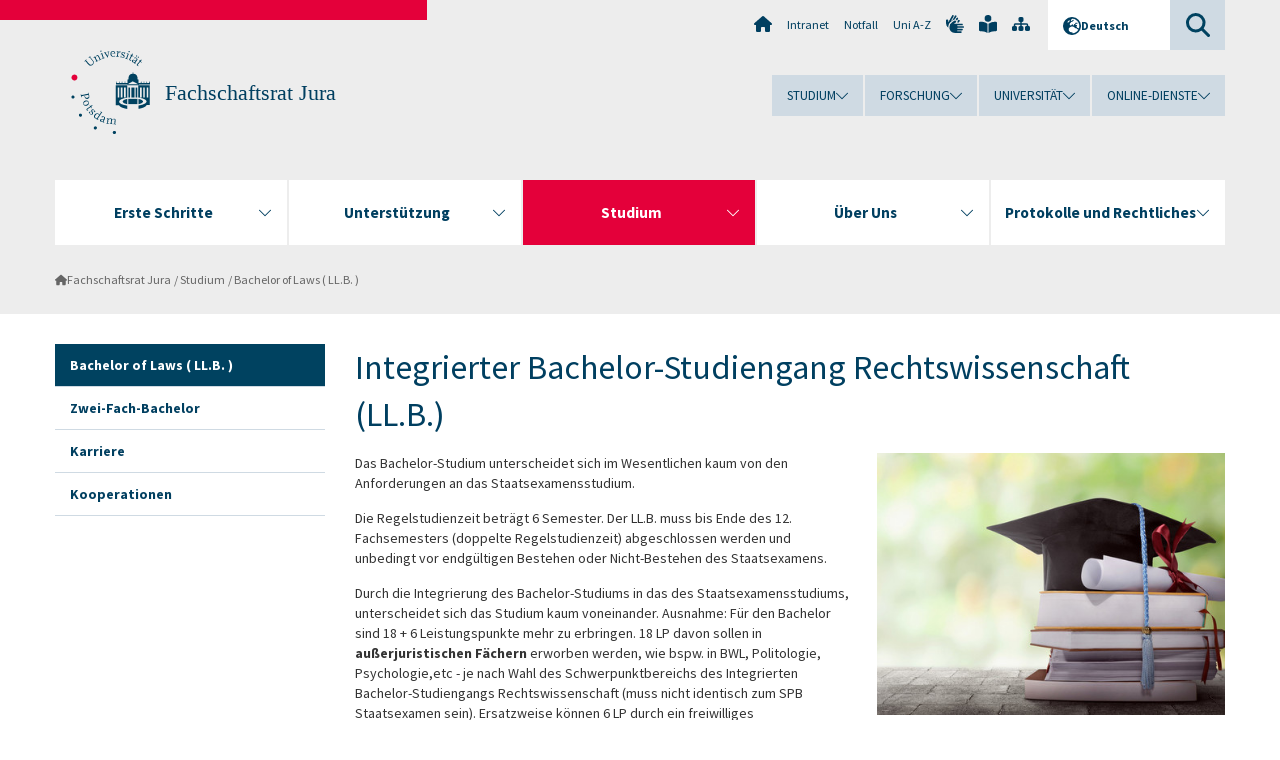

--- FILE ---
content_type: text/html; charset=utf-8
request_url: https://www.uni-potsdam.de/de/fsjura/informationen/bachelor-of-law-bll
body_size: 8867
content:
<!DOCTYPE html><html dir="ltr" lang="de-DE"><head><meta charset="utf-8"><!-- Produced by queonext https://queonext.de/ This website is powered by TYPO3 - inspiring people to share! TYPO3 is a free open source Content Management Framework initially created by Kasper Skaarhoj and licensed under GNU/GPL. TYPO3 is copyright 1998-2026 of Kasper Skaarhoj. Extensions are copyright of their respective owners. Information and contribution at https://typo3.org/ --><meta name="generator" content="TYPO3 CMS"/><meta name="viewport" content="width=device-width, initial-scale=1"/><meta name="author" content="Timo Vonderau"/><meta property="og:title" content="Bachelor of Laws ( LL.B. )"/><meta name="twitter:card" content="summary"/><link rel="stylesheet" href="/typo3conf/ext/up_template/Resources/Public/StyleSheets/print.css?1768388773" media="print"><link rel="stylesheet" href="/typo3conf/ext/up_template/Resources/Public/StyleSheets/app.css?1768388773" media="screen"><link rel="stylesheet" href="/typo3conf/ext/up_template/Resources/Public/Fonts/fontawesome/css/all.min.css?1768388771" media="screen"><link href="/typo3temp/assets/compressed/parvus-min.css.gzip?1768390618" rel="stylesheet" ><script src="/typo3conf/ext/up_template/Resources/Public/JavaScript/Vendor/jquery/jquery-3.6.0.min.js?1768388773"></script><script src="/typo3conf/ext/up_template/Resources/Public/JavaScript/Vendor/jquery/jquery-ui-1.12.1.custom.min.js?1768388773"></script><script src="/typo3conf/ext/up_template/Resources/Public/JavaScript/Vendor/modernizr/modernizr.custom.js?1768388773"></script><script src="/typo3conf/ext/up_template/Resources/Public/JavaScript/Vendor/jquery-datepicker-lang/jquery.ui.datepicker-de.min.js?1768388772"></script><link rel="icon" type="image/png" href="/typo3conf/ext/up_template/Resources/Public/Icons/BrowserIcons/favicon-96x96.png" sizes="96x96"/><link rel="icon" type="image/svg+xml" href="/typo3conf/ext/up_template/Resources/Public/Icons/BrowserIcons/favicon.svg"/><link rel="shortcut icon" href="/typo3conf/ext/up_template/Resources/Public/Icons/BrowserIcons/favicon.ico"/><link rel="apple-touch-icon" sizes="180x180" href="/typo3conf/ext/up_template/Resources/Public/Icons/BrowserIcons/apple-touch-icon.png"/><link rel="manifest" href="/typo3conf/ext/up_template/Resources/Public/Icons/BrowserIcons/site.webmanifest"/><title> Bachelor of Laws ( LL.B. ) - Studium - Fachschaftsrat Jura - Universität Potsdam</title><link rel="canonical" href="https://www.uni-potsdam.de/de/fsjura/informationen/bachelor-of-law-bll"/></head><body class="up-section-law"><noscript><div id="up_nojs"><div class="row"><div class="twentyfour columns"><p> JavaScript ist in ihrem Browser deaktiviert. <span class="up-nojs-hint"> Bitte aktivieren Sie JavaScript </span> um alle Funktionen der Website nutzen zu können! </p></div></div></div></noscript><a href="#up_content" class="up-skip-link">Zum Hauptinhalt springen</a><div id="up_overlay_for_search"></div><div id="up_overlay_for_navs"></div><nav id="up_mobilenav_wrapper_small" class="show-for-small" aria-label="Hauptmenü"><div class="row collapse"><div class="twentyfour columns"><div id="up_mobilenav_small"><ul class="up-mobilenav-level-1"><li id="up_mobilenav_mainnav_item" class="up-mobilenav-target-mainnav"><button class="up-mobilenav-button" aria-expanded="false" aria-controls="up_mainnav_small"><span class="visually-hidden">Hauptmenü</span><span class="up-icon"></span></button></li><li id="up_mobilenav_searchbox_item" class="up-mobilenav-target-searchbox"><button class="up-mobilenav-button" aria-expanded="false" aria-controls="up_searchboxnav_small"><span class="visually-hidden">Suche</span><span class="up-icon"></span></button></li><li id="up_mobilenav_langnav_item" class="up-mobilenav-target-langnav"><button class="up-mobilenav-button" aria-expanded="false" aria-controls="up_langnav_small"><span class="visually-hidden">Sprachen</span><span class="up-icon"></span></button></li><li id="up_mobilenav_globalnav_item" class="up-mobilenav-target-globalnav"><button class="up-mobilenav-button" aria-expanded="false" aria-controls="up_globalnav_small"><span class="visually-hidden">Globales Menü</span><span class="up-icon"></span></button></li></ul></div></div></div></nav><div id="up_mobilesubnav_wrapper_small" class="show-for-small"><div id="up_mainnav_small" class="up-mobilenav-level-2"><ul class="up-mobilesubnav-level-1"><li class=""><button class="up-mobilesubnav-button" aria-expanded="false"><span class="up-mobilesubnav-level-1-title">Erste Schritte</span><span class="up-mobilesubnav-arrow up-icon"></span></button><ul class="up-mobilesubnav-level-2"><li class=""><a href="/de/fsjura/erste-schritte/erstsemester"> Erstsemester </a></li><li class=""><a href="/de/fsjura/erste-schritte/studienbuero"> Studienbüro </a></li><li class=""><a href="/de/fsjura/erste-schritte/wlan-und-uni-email"> Online Zugänge für Studierende </a></li><li class=" last"><a href="/de/fsjura/erste-schritte/studentenwerk"> Studierendenwerk West:Brandenburg </a></li></ul></li><li class=""><button class="up-mobilesubnav-button" aria-expanded="false"><span class="up-mobilesubnav-level-1-title">Unterstützung</span><span class="up-mobilesubnav-arrow up-icon"></span></button><ul class="up-mobilesubnav-level-2"><li class=""><a href="/de/fsjura/unterstuetzung/klausurensammlung"> Klausurensammlung </a></li><li class=" last"><a href="/de/fsjura/unterstuetzung/crashkurse"> Examensvorbereitung </a></li></ul></li><li class=" act"><button class="up-mobilesubnav-button" aria-expanded="false"><span class="up-mobilesubnav-level-1-title">Studium</span><span class="up-mobilesubnav-arrow up-icon"></span></button><ul class="up-mobilesubnav-level-2"><li class=""><a href="/de/fsjura/informationen/bachelor-of-law-bll"> Bachelor of Laws ( LL.B. ) </a></li><li class=""><a href="/de/fsjura/informationen/zweifach-bachelor"> Zwei-Fach-Bachelor </a></li><li class=""><a href="/de/fsjura/informationen/karriere"> Karriere </a></li><li class=" last"><a href="/de/fsjura/informationen/kooperationen"> Kooperationen </a></li></ul></li><li class=""><button class="up-mobilesubnav-button" aria-expanded="false"><span class="up-mobilesubnav-level-1-title">Über Uns</span><span class="up-mobilesubnav-arrow up-icon"></span></button><ul class="up-mobilesubnav-level-2"><li class=""><a href="/de/fsjura/ueber-uns/fachschaftsrat-2025/26"> Fachschaftsrat 2025/26 </a></li><li class=""><a href="/de/fsjura/ueber-uns/fachschaftsrat-2024/25"> Fachschaftsrat 2024/25 </a></li><li class=""><a href="/de/fsjura/ueber-uns/fachschaftsrat-2023/24"> Fachschaftsrat 2023/24 </a></li><li class=""><a href="/de/fsjura/ueber-uns/fachschaftsrat-2022/2023"> Fachschaftsrat 2022/23 </a></li><li class=""><a href="/de/fsjura/ueber-uns/fachschaftsrat-2021/22"> Fachschaftsrat 2021/22 </a></li><li class=""><a href="/de/fsjura/ueber-uns/fachschaftsrat-2020/2021"> Fachschaftsrat 2020/21 </a></li><li class=""><a href="/de/fsjura/ueber-uns/fachschaftsrat-201920"> Fachschaftsrat 2019/20 </a></li><li class=""><a href="/de/fsjura/ueber-uns/fachschaftsrat-201819"> Fachschaftsrat 2018/19 </a></li><li class=""><a href="/de/fsjura/ueber-uns/fachschaftsrat-201718"> Fachschaftsrat 2017/18 </a></li><li class=""><a href="/de/fsjura/ueber-uns/kontakt"> Kontakt </a></li><li class=" last"><a href="/de/fsjura/ueber-uns/laenderfachschaft-jura-berlin-brandenburg"> Rechtswissenschaftliche Länderfachschaft Berlin-Brandenburg </a></li></ul></li><li class=""><button class="up-mobilesubnav-button" aria-expanded="false"><span class="up-mobilesubnav-level-1-title">Protokolle und Rechtliches</span><span class="up-mobilesubnav-arrow up-icon"></span></button><ul class="up-mobilesubnav-level-2"><li class=""><a href="/de/fsjura/rechtliches/sitzungsprotokolle/aktuelle-protokolle"> Aktuelle Protokolle </a></li><li class=""><a href="/de/fsjura/ueber-uns/sitzungen-protokolle"> Protokollarchiv </a></li><li class=" last"><a href="/de/fsjura/rechtliches/satzung"> Satzung &amp; Wahlordnung </a></li></ul></li><li class="up-metanav-item"><a href="https://www.uni-potsdam.de/de/" title="Uni-Startseite" target="_top" class="up-icon up-icon--home"> Uni-Startseite </a></li><li class="up-metanav-item"><a href="https://z-wiki.uni-potsdam.de/x/1Yg0C" title="Intranet" target="_top"> Intranet </a></li><li class="up-metanav-item"><a href="https://www.uni-potsdam.de/de/notfall" title="Notfall" target="_top"> Notfall </a></li><li class="up-metanav-item"><a href="https://www.uni-potsdam.de/de/index-a-z" title="Uni A-Z" target="_top"> Uni A-Z </a></li><li class="up-metanav-item"><a href="https://www.uni-potsdam.de/de/gebaerdensprache/index" title="Gebärdensprache" target="_top" class="up-icon up-icon--sign-language"> Gebärdensprache </a></li><li class="up-metanav-item"><a href="https://www.uni-potsdam.de/de/leichte-sprache/index" title="Leichte Sprache" target="_top" class="up-icon up-icon--book-reader"> Leichte Sprache </a></li><li class="up-metanav-item"><a href="/de/fsjura/sitemap" title="Sitemap" class="up-icon up-icon--sitemap"> Sitemap </a></li><li class="close last"><button class="up-nav-close"><span class="up-nav-close-title up-icon"> Schliessen </span></button></li></ul></div><div id="up_searchboxnav_small" class="up-mobilenav-level-2"><ul class="up-mobilesubnav-level-1"><li><div><div class="up-mobilesubnav-level-1-title"><form action="https://www.google.de/search" target="_blank"><input id="up_searchboxsmall_input" type="text" name="q" aria-label="Suche" value="Suche" onblur="if(this.value=='') this.value='Suche';" onfocus="if(this.value=='Suche') this.value='';"><button id="up_searchboxsmall_submit" class="up-icon" type="submit" name="submit" value=""/><input type="hidden" name="sitesearch" value="uni-potsdam.de"></form></div></div></li><li class="close last"><button class="up-nav-close"><span class="up-nav-close-title up-icon"> Schliessen </span></button></li></ul></div><div id="up_langnav_small" class="up-mobilenav-level-2"><ul class="up-mobilesubnav-level-1"><li class="act not-existing"><div><span class="up-mobilesubnav-level-1-title"><a href="/de/fsjura/informationen/bachelor-of-law-bll">Deutsch</a></span></div></li><li class="not-existing"><div><span class="up-mobilesubnav-level-1-title">Bachelor of Laws ( LL.B. )</span></div></li><li class="not-existing"><div><span class="up-mobilesubnav-level-1-title">Bachelor of Laws ( LL.B. )</span></div></li><li class="not-existing"><div><span class="up-mobilesubnav-level-1-title">Bachelor of Laws ( LL.B. )</span></div></li><li class="close last"><button class="up-nav-close"><span class="up-nav-close-title up-icon">Schliessen</span></button></li></ul></div><div id="up_globalnav_small" class="up-mobilenav-level-2"><ul class="up-mobilesubnav-level-1"><li><button class="up-mobilesubnav-button" aria-expanded="false"><span class="up-mobilesubnav-level-1-title">Studium</span><span class="up-mobilesubnav-arrow up-icon"></span></button><ul class="up-mobilesubnav-level-2"><li><a href="https://www.uni-potsdam.de/de/studium/" target="_top">Studieren an der UP</a></li><li><a href="https://www.uni-potsdam.de/de/studium/studienangebot/uebersicht" target="_top">Studienangebot</a></li><li><a href="https://www.uni-potsdam.de/de/studium/zugang/uebersicht" target="_top">Bewerbung und Immatrikulation</a></li><li><a href="https://www.uni-potsdam.de/de/studium/konkret/uebersicht" target="_top">Studium konkret</a></li><li><a href="https://www.uni-potsdam.de/de/studium/beratung/uebersicht" target="_top">Beratungs- und Serviceeinrichtungen</a></li><li class="last"><a href="https://www.uni-potsdam.de/de/studium/termine/uebersicht" target="_top">Termine und Fristen</a></li></ul></li><li><button class="up-mobilesubnav-button" aria-expanded="false"><span class="up-mobilesubnav-level-1-title">Forschung</span><span class="up-mobilesubnav-arrow up-icon"></span></button><ul class="up-mobilesubnav-level-2"><li><a href="https://www.uni-potsdam.de/de/forschung/" target="_top">Forschen an der UP</a></li><li><a href="https://www.uni-potsdam.de/de/forschung/profile-programme-projekte/uebersicht" target="_top">Profile, Programme und Projekte</a></li><li><a href="https://www.uni-potsdam.de/de/forschung/forschungsfoerderung/uebersicht" target="_top">Forschungsförderung</a></li><li><a href="https://www.uni-potsdam.de/de/openscience/index" target="_top">Open Science</a></li><li><a href="https://www.uni-potsdam.de/de/forschungsdaten/index" target="_top">Forschungsdaten</a></li><li><a href="https://www.uni-potsdam.de/de/forschung/kooperationen-partnerschaften/uebersicht" target="_top">Kooperationen und Partnerschaften</a></li><li class="last"><a href="https://www.uni-potsdam.de/de/forschung/wissenschaftlicher-nachwuchs/uebersicht" target="_top">Wissenschaftlicher Nachwuchs</a></li></ul></li><li><button class="up-mobilesubnav-button" aria-expanded="false"><span class="up-mobilesubnav-level-1-title">Universität</span><span class="up-mobilesubnav-arrow up-icon"></span></button><ul class="up-mobilesubnav-level-2"><li><a href="https://www.uni-potsdam.de/de/up-entdecken/" target="_top">UP entdecken</a></li><li><a href="https://www.uni-potsdam.de/de/organisation/uebersicht" target="_top">Organisation</a></li><li><a href="https://www.uni-potsdam.de/de/wirtschaft-transfer-gesellschaft/" target="_top">Wirtschaft, Transfer und Gesellschaft</a></li><li><a href="https://www.uni-potsdam.de/de/international/" target="_top">Campus International</a></li><li><a href="https://www.uni-potsdam.de/de/foerderung/index" target="_top">Förderinstrumente</a></li><li class="last"><a href="https://www.uni-potsdam.de/de/arbeiten-an-der-up/" target="_top">Arbeiten an der UP</a></li></ul></li><li><button class="up-mobilesubnav-button" aria-expanded="false"><span class="up-mobilesubnav-level-1-title">Online-Dienste</span><span class="up-mobilesubnav-arrow up-icon"></span></button><ul class="up-mobilesubnav-level-2"><li><a href="https://accountup.uni-potsdam.de/" target="_top">Account.UP</a></li><li><a href="https://bi.uni-potsdam.de/jasperserver-pro/login.html" target="_top">BI.UP</a></li><li><a href="https://mailup.uni-potsdam.de" target="_top">Mail.UP (Webmailbox)</a></li><li><a href="https://puls.uni-potsdam.de/qisserver/rds?state=user&amp;type=0&amp;application=lsf" target="_top">PULS</a></li><li><a href="https://moodle2.uni-potsdam.de" target="_top">Moodle</a></li><li><a href="https://www.ub.uni-potsdam.de/de/" target="_top">Universitätsbibliothek</a></li><li><a href="https://pep.uni-potsdam.de" target="_top">Evaluationsportal (PEP)</a></li><li><a href="https://www.uni-potsdam.de/de/praxisportal/" target="_top">Praxisportal</a></li><li class="last"><a href="https://www.uni-potsdam.de/de/zim/" target="_top">ZIM – Zentrum für IT und Medien</a></li></ul></li><li class="close last"><button class="up-nav-close"><span class="up-nav-close-title up-icon">Schliessen</span></button></li></ul></div></div><div id="up_header_wrapper"><div id="up_section_indicator_left" class="eight columns hide-for-small"></div><div id="up_header" class="row hide-for-small"><div class="twentyfour columns"><div class="row"><div class="eight columns mobile-four"><header id="up_section_indicator"><div id="up_page_title" class="up-logo"><div id="up_logo_indicator_wrapper"><div id="up_logo_indicator"><span>&nbsp;</span></div><div id="up_logo_image"><a href="https://www.uni-potsdam.de/de/" title="zur Uni-Startseite" target="_top"><img src="/typo3conf/ext/up_template/Resources/Public/Images/Frontend/logo_up_law.svg" alt="Logo Fachschaftsrat Jura"></a></div><div id="up_logo_title"><a href="/de/fsjura/" title="zur Startseite des Bereichs Fachschaftsrat Jura">Fachschaftsrat Jura</a></div><div id="up_logo_footer"></div></div></div></header></div><div class="sixteen columns"><div class="row"><nav class="twentyfour columns" aria-label="Meta-Menü"><div id="up_metanav"><ul class="inline-list left"><li><a href="https://www.uni-potsdam.de/de/" title="Uni-Startseite" target="_top" class="up-icon up-icon--home"></a></li><li><a href="https://z-wiki.uni-potsdam.de/x/1Yg0C" title="Intranet" target="_top"> Intranet </a></li><li><a href="https://www.uni-potsdam.de/de/notfall" title="Notfall" target="_top"> Notfall </a></li><li><a href="https://www.uni-potsdam.de/de/index-a-z" title="Uni A-Z" target="_top"> Uni A-Z </a></li><li><a href="https://www.uni-potsdam.de/de/gebaerdensprache/index" title="Gebärdensprache" target="_top" class="up-icon up-icon--sign-language"></a></li><li><a href="https://www.uni-potsdam.de/de/leichte-sprache/index" title="Leichte Sprache" target="_top" class="up-icon up-icon--book-reader"></a></li><li><a href="/de/fsjura/sitemap" title="Sitemap" class="up-icon up-icon--sitemap"></a></li></ul></div><div id="up_langnav" class="right"><ul class="up-langnav-level-1"><li><button id="up_langnav_button" aria-expanded="false" aria-controls="up_langnav_list"><span class="up-langnav-level-1-title up-icon">Deutsch</span><span class="up-langnav-arrow up-icon"></span></button><ul id="up_langnav_list" class="up-langnav-level-2"><li class="act"><a href="/de/fsjura/informationen/bachelor-of-law-bll">Deutsch</a></li><li class="not-existing">&nbsp;</li><li class="not-existing">&nbsp;</li><li class="not-existing">&nbsp;</li></ul></li></ul></div><div id="up_searchbox" class="right"><button id="up_searchbox_button" aria-expanded="false" aria-controls="up_searchbox_field"><span class="visually-hidden">Suche</span><span class="up-searchbox-glass up-icon"></span></button><div id="up_searchbox_field" class="up-searchbox-field"><form action="https://www.google.de/search" target="_blank"><input id="up_searchbox_input" type="text" name="q" aria-label="Suche auf uni-potsdam.de" value="Suche auf uni-potsdam.de" onblur="if(this.value=='') this.value='Suche auf uni-potsdam.de';" onfocus="if(this.value=='Suche auf uni-potsdam.de') this.value='';"><button id="up_searchbox_submit" class="up-icon" type="submit" name="submit" value=""/><input type="hidden" name="sitesearch" value="uni-potsdam.de"></form></div></div></nav></div><div class="row"><nav class="twentyfour columns" aria-label="Globales Menü"><div id="up_globalnav" class=""><ul class="up-globalnav-level-1"><li><button class="up-globalnav-button" aria-expanded="false" aria-controls="up_globalnav_list_22"><span class="up-globalnav-level-1-title">Studium</span><span class="up-globalnav-arrow up-icon"></span></button><ul id="up_globalnav_list_22" class="up-globalnav-level-2"><li><a href="https://www.uni-potsdam.de/de/studium/" target="_top"> Studieren an der UP </a></li><li><a href="https://www.uni-potsdam.de/de/studium/studienangebot/uebersicht" target="_top"> Studienangebot </a></li><li><a href="https://www.uni-potsdam.de/de/studium/zugang/uebersicht" target="_top"> Bewerbung und Immatrikulation </a></li><li><a href="https://www.uni-potsdam.de/de/studium/konkret/uebersicht" target="_top"> Studium konkret </a></li><li><a href="https://www.uni-potsdam.de/de/studium/beratung/uebersicht" target="_top"> Beratungs- und Serviceeinrichtungen </a></li><li><a href="https://www.uni-potsdam.de/de/studium/termine/uebersicht" target="_top"> Termine und Fristen </a></li></ul></li><li><button class="up-globalnav-button" aria-expanded="false" aria-controls="up_globalnav_list_23"><span class="up-globalnav-level-1-title">Forschung</span><span class="up-globalnav-arrow up-icon"></span></button><ul id="up_globalnav_list_23" class="up-globalnav-level-2"><li><a href="https://www.uni-potsdam.de/de/forschung/" target="_top"> Forschen an der UP </a></li><li><a href="https://www.uni-potsdam.de/de/forschung/profile-programme-projekte/uebersicht" target="_top"> Profile, Programme und Projekte </a></li><li><a href="https://www.uni-potsdam.de/de/forschung/forschungsfoerderung/uebersicht" target="_top"> Forschungsförderung </a></li><li><a href="https://www.uni-potsdam.de/de/openscience/index" target="_top"> Open Science </a></li><li><a href="https://www.uni-potsdam.de/de/forschungsdaten/index" target="_top"> Forschungsdaten </a></li><li><a href="https://www.uni-potsdam.de/de/forschung/kooperationen-partnerschaften/uebersicht" target="_top"> Kooperationen und Partnerschaften </a></li><li><a href="https://www.uni-potsdam.de/de/forschung/wissenschaftlicher-nachwuchs/uebersicht" target="_top"> Wissenschaftlicher Nachwuchs </a></li></ul></li><li><button class="up-globalnav-button" aria-expanded="false" aria-controls="up_globalnav_list_24"><span class="up-globalnav-level-1-title">Universität</span><span class="up-globalnav-arrow up-icon"></span></button><ul id="up_globalnav_list_24" class="up-globalnav-level-2"><li><a href="https://www.uni-potsdam.de/de/up-entdecken/" target="_top"> UP entdecken </a></li><li><a href="https://www.uni-potsdam.de/de/organisation/uebersicht" target="_top"> Organisation </a></li><li><a href="https://www.uni-potsdam.de/de/wirtschaft-transfer-gesellschaft/" target="_top"> Wirtschaft, Transfer und Gesellschaft </a></li><li><a href="https://www.uni-potsdam.de/de/international/" target="_top"> Campus International </a></li><li><a href="https://www.uni-potsdam.de/de/foerderung/index" target="_top"> Förderinstrumente </a></li><li><a href="https://www.uni-potsdam.de/de/arbeiten-an-der-up/" target="_top"> Arbeiten an der UP </a></li></ul></li><li><button class="up-globalnav-button" aria-expanded="false" aria-controls="up_globalnav_list_25"><span class="up-globalnav-level-1-title">Online-Dienste</span><span class="up-globalnav-arrow up-icon"></span></button><ul id="up_globalnav_list_25" class="up-globalnav-level-2"><li><a href="https://accountup.uni-potsdam.de/" target="_top"> Account.UP </a></li><li><a href="https://bi.uni-potsdam.de/jasperserver-pro/login.html" target="_top"> BI.UP </a></li><li><a href="https://mailup.uni-potsdam.de" target="_top"> Mail.UP (Webmailbox) </a></li><li><a href="https://puls.uni-potsdam.de/qisserver/rds?state=user&amp;type=0&amp;application=lsf" target="_top"> PULS </a></li><li><a href="https://moodle2.uni-potsdam.de" target="_top"> Moodle </a></li><li><a href="https://www.ub.uni-potsdam.de/de/" target="_top"> Universitätsbibliothek </a></li><li><a href="https://pep.uni-potsdam.de" target="_top"> Evaluationsportal (PEP) </a></li><li><a href="https://www.uni-potsdam.de/de/praxisportal/" target="_top"> Praxisportal </a></li><li><a href="https://www.uni-potsdam.de/de/zim/" target="_top"> ZIM – Zentrum für IT und Medien </a></li></ul></li></ul></div></nav></div></div></div></div></div><header id="up_header_small" class="row show-for-small"><div class="columns mobile-four up-header-small-logo"><div id="up_logo_indicator_wrapper_small"><div id="up_logo_image_small"><a href="https://www.uni-potsdam.de/de/" title="zur Uni-Startseite" target="_top"><img src="/typo3conf/ext/up_template/Resources/Public/Images/Frontend/logo_up_law.svg" alt="Logo Fachschaftsrat Jura"></a></div><div id="up_logo_title_small"><a href="/de/fsjura/" title="zur Startseite des Bereichs Fachschaftsrat Jura">Fachschaftsrat Jura</a></div><div id="up_logo_footer_small"></div></div></div></header></div><nav id="up_mainnav_wrapper" class="hide-for-small" aria-label="Hauptmenü"><div class="row"><div class="twentyfour columns"><div id="up_mainnav"><ul class="up-mainnav-level-1 up-smooth-box up-mainnav-width-5"><li class=""><button class="up-mainnav-button" aria-expanded="false" aria-controls="up_mainnav_list_78681"><span class="up-mainnav-level-1-title">Erste Schritte</span><span class="up-mainnav-arrow up-icon"></span></button><ul id="up_mainnav_list_78681" class="up-mainnav-level-2"><li class=""><a href="/de/fsjura/erste-schritte/erstsemester"> Erstsemester </a></li><li class=""><a href="/de/fsjura/erste-schritte/studienbuero"> Studienbüro </a></li><li class=""><a href="/de/fsjura/erste-schritte/wlan-und-uni-email"> Online Zugänge für Studierende </a></li><li class=" last"><a href="/de/fsjura/erste-schritte/studentenwerk"> Studierendenwerk West:Brandenburg </a></li></ul></li><li class=""><button class="up-mainnav-button" aria-expanded="false" aria-controls="up_mainnav_list_78679"><span class="up-mainnav-level-1-title">Unterstützung</span><span class="up-mainnav-arrow up-icon"></span></button><ul id="up_mainnav_list_78679" class="up-mainnav-level-2"><li class=""><a href="/de/fsjura/unterstuetzung/klausurensammlung"> Klausurensammlung </a></li><li class=" last"><a href="/de/fsjura/unterstuetzung/crashkurse"> Examensvorbereitung </a></li></ul></li><li class=" act"><button class="up-mainnav-button" aria-expanded="false" aria-controls="up_mainnav_list_79301"><span class="up-mainnav-level-1-title">Studium</span><span class="up-mainnav-arrow up-icon"></span></button><ul id="up_mainnav_list_79301" class="up-mainnav-level-2"><li class=""><a href="/de/fsjura/informationen/bachelor-of-law-bll"> Bachelor of Laws ( LL.B. ) </a></li><li class=""><a href="/de/fsjura/informationen/zweifach-bachelor"> Zwei-Fach-Bachelor </a></li><li class=""><a href="/de/fsjura/informationen/karriere"> Karriere </a></li><li class=" last"><a href="/de/fsjura/informationen/kooperationen"> Kooperationen </a></li></ul></li><li class=""><button class="up-mainnav-button" aria-expanded="false" aria-controls="up_mainnav_list_79298"><span class="up-mainnav-level-1-title">Über Uns</span><span class="up-mainnav-arrow up-icon"></span></button><ul id="up_mainnav_list_79298" class="up-mainnav-level-2"><li class=""><a href="/de/fsjura/ueber-uns/fachschaftsrat-2025/26"> Fachschaftsrat 2025/26 </a></li><li class=""><a href="/de/fsjura/ueber-uns/fachschaftsrat-2024/25"> Fachschaftsrat 2024/25 </a></li><li class=""><a href="/de/fsjura/ueber-uns/fachschaftsrat-2023/24"> Fachschaftsrat 2023/24 </a></li><li class=""><a href="/de/fsjura/ueber-uns/fachschaftsrat-2022/2023"> Fachschaftsrat 2022/23 </a></li><li class=""><a href="/de/fsjura/ueber-uns/fachschaftsrat-2021/22"> Fachschaftsrat 2021/22 </a></li><li class=""><a href="/de/fsjura/ueber-uns/fachschaftsrat-2020/2021"> Fachschaftsrat 2020/21 </a></li><li class=""><a href="/de/fsjura/ueber-uns/fachschaftsrat-201920"> Fachschaftsrat 2019/20 </a></li><li class=""><a href="/de/fsjura/ueber-uns/fachschaftsrat-201819"> Fachschaftsrat 2018/19 </a></li><li class=""><a href="/de/fsjura/ueber-uns/fachschaftsrat-201718"> Fachschaftsrat 2017/18 </a></li><li class=""><a href="/de/fsjura/ueber-uns/kontakt"> Kontakt </a></li><li class=" last"><a href="/de/fsjura/ueber-uns/laenderfachschaft-jura-berlin-brandenburg"> Rechtswissenschaftliche Länderfachschaft Berlin-Brandenburg </a></li></ul></li><li class=" last"><button class="up-mainnav-button" aria-expanded="false" aria-controls="up_mainnav_list_151482"><span class="up-mainnav-level-1-title">Protokolle und Rechtliches</span><span class="up-mainnav-arrow up-icon"></span></button><ul id="up_mainnav_list_151482" class="up-mainnav-level-2"><li class=""><a href="/de/fsjura/rechtliches/sitzungsprotokolle/aktuelle-protokolle"> Aktuelle Protokolle </a></li><li class=""><a href="/de/fsjura/ueber-uns/sitzungen-protokolle"> Protokollarchiv </a></li><li class=" last"><a href="/de/fsjura/rechtliches/satzung"> Satzung &amp; Wahlordnung </a></li></ul></li></ul><button class="up-nav-close"><span class="up-nav-close-title up-icon"> Schliessen </span></button></div></div></div></nav><nav id="up_breadcrumbs_wrapper" class="hide-for-small" aria-label="Brotkrumenpfad"><div class="row"><div class="twentyfour columns"><div id="up_breadcrumbs"><ul class="up-breadcrumbs"><li class=" first"><a href="/de/fsjura/" class="up-icon"> Fachschaftsrat Jura </a></li><li class="cur"><a href="/de/fsjura/informationen/bachelor-of-law-bll"> Studium </a></li><li class="cur"><a href="/de/fsjura/informationen/bachelor-of-law-bll"> Bachelor of Laws ( LL.B. ) </a></li></ul></div></div></div></nav><div id="up_content_wrapper" class="up-content-subpage-2-template"><div class="row show-for-small"><nav class="twentyfour columns" aria-label="Untermenü"><div id="up_subpagenav_small" class="dl-menuwrapper"><button class="up-subpagenav-top-parent dl-trigger" aria-expanded="false">Studium<div class="up-subpagenav-indicator up-icon"></div></button><ul class="up-subpagenav-list dl-menu"><li class="cur"><div><a href="/de/fsjura/informationen/bachelor-of-law-bll">Bachelor of Laws ( LL.B. )</a><span class="up-subpagenav-indicator up-icon"></span></div></li><li><div><a href="/de/fsjura/informationen/zweifach-bachelor">Zwei-Fach-Bachelor</a><span class="up-subpagenav-indicator up-icon"></span></div></li><li><div><a href="/de/fsjura/informationen/karriere">Karriere</a><span class="up-subpagenav-indicator up-icon"></span></div></li><li><div><a href="/de/fsjura/informationen/kooperationen">Kooperationen</a><span class="up-subpagenav-indicator up-icon"></span></div></li><li class="last close"><button class="up-nav-close dl-trigger"><span class="up-nav-close-title up-icon">Schliessen</span></button></li></ul></div></nav></div><div class="row"><nav class="six columns hide-for-small" aria-label="Untermenü"><div id="up_subpagenav"><ul class="up-subpagenav-level-1"><li class="up-subpagenav-entry act cur"><div><a href="/de/fsjura/informationen/bachelor-of-law-bll"> Bachelor of Laws ( LL.B. ) </a></div></li><li class="up-subpagenav-entry"><div><a href="/de/fsjura/informationen/zweifach-bachelor"> Zwei-Fach-Bachelor </a></div></li><li class="up-subpagenav-entry"><div><a href="/de/fsjura/informationen/karriere"> Karriere </a></div></li><li class="up-subpagenav-entry last"><div><a href="/de/fsjura/informationen/kooperationen"> Kooperationen </a></div></li></ul></div></nav><div class="eighteen columns"><main id="up_content"><div id="c353191" class="type-header layout-0 frame-default"><header><h1 class=""> Integrierter Bachelor-Studiengang Rechtswissenschaft (LL.B.) </h1></header></div><div id="c340529" class="type-upcontents_textbild layout-0 frame-default"><div class="up-content-textpic-container"><div class="up-content-textpic"><div class="up-content-textpic-image-wrap hide-for-small right up-content-textpic-image-landscape"><div class="up-content-textpic-image"><a href="/fileadmin/projects/fsjura/FSR_20_21/Degree.jpg" title=" | Foto: -" class="lightbox" data-caption=" | Foto: -" data-group="group-340529-2" data-original="/fileadmin/projects/fsjura/FSR_20_21/Degree.jpg"><img src="/fileadmin/_processed_/5/a/csm_Degree_f7de4de5fc.jpg" width="430" height="323" alt="" title="js"/></a></div><div class="up-content-textpic-image-caption-wrap up-has-no-caption"><div class="up-content-textpic-image-author">Foto: -</div></div></div><div class="up-content-textpic-text"><p>Das Bachelor-Studium unterscheidet sich im Wesentlichen kaum von den Anforderungen an das Staatsexamensstudium.&nbsp;</p><p>Die Regelstudienzeit beträgt 6 Semester. Der LL.B. muss bis Ende des 12. Fachsemesters (doppelte Regelstudienzeit) abgeschlossen werden und unbedingt vor endgültigen Bestehen oder Nicht-Bestehen des Staatsexamens.</p><p>Durch die Integrierung des Bachelor-Studiums in das des Staatsexamensstudiums, unterscheidet sich das Studium kaum voneinander. Ausnahme: Für den Bachelor sind 18 + 6 Leistungspunkte mehr zu erbringen. 18 LP davon sollen in <strong>außerjuristischen Fächern </strong>erworben werden, wie bspw. in BWL, Politologie, Psychologie,etc - je nach Wahl des Schwerpunktbereichs des Integrierten Bachelor-Studiengangs Rechtswissenschaft (muss nicht identisch zum SPB Staatsexamen sein). Ersatzweise können 6 LP durch ein freiwilliges außerjuristisches Praktikum erlangt werden. Zusätzlich muss eine <strong>Bachelorarbeit</strong> (6 LP) eingereicht werden. Diese kann auch eine bereits angefertigte Probeseminararbeit aus dem Schwerpunkt sein oder die schlechtere Note aus dem Verbesserungsversuch der Hausarbeit aus der Schwerpunktbereichsprüfung. Ebenfalls muss bei Studienbeginn ab dem Wintersemester 2022/2023 eine dreistündige <strong>Übungsklausur</strong> in einem Schwerpunktbereich erbracht werden. Weitere Informationen zum LL.B. bei Studienbeginn <strong>ab</strong> dem Wintersemester 2022/2023 ist <a href="https://www.uni-potsdam.de/de/jura/studium/llb/allgemeine-informationen-fuer-studierende/studienbeginn-nach-wintersemester-2022/23" title="Externen Link im neuen Fenster öffnen" target="_top" class="up-external-link">hier</a>&nbsp;und <strong>vor</strong> dem Wintersemester 2022/203 ist <a href="https://www.uni-potsdam.de/de/jura/studium/llb/allgemeine-informationen-fuer-studierende/studienbeginn-vor-wintersemester-2022/23" title="Externen Link im neuen Fenster öffnen" target="_top" class="up-external-link">hier</a> zu finden.</p><p>Das Staatsexamen muss nicht zwingend nach der Verleihung des Bachelor of Laws-Abschlusses erworben werden. Auf Wunsch kann dann eine Exmatrikulation erfolgen und ein Masterstudium angeschlossen oder in das Berufsleben eingestiegen werden.&nbsp;</p><p>Durch die unterschiedlichen Regelungen im Bachelor of Laws- Studiengang und im Studiengang Rechtswissenschaft (Staatsexamen) gibt es, gerade im Hauptstudium, Unterschiede bei der Zusammensetzung der Noten der Fortgeschrittenen-Übungen. So verfallen Hausarbeits- bzw. Klausurnote nicht, sondern es zählt die erste bestandene Note. Beide Leistungen sind Modulteilleistungen und bilden im Durchschnitt die Modulabschlussnote. Dies bedeutet, dass wenn eine Leistung mit mind. 7 Notenpunkten (3,0) bewertet wurde und die andere Leistung nicht bestanden ist (5,0), dann das Modul trotzdem mit 4,0 bestanden und der LL.B. trotzdem erworben werden kann.</p><p><strong>Informationsveranstaltungen</strong> für Erstsemestler finden jedes Wintersemester, Informationsveranstaltungen für Studierende des Hauptstudiums und Hochschulwechsler finden jedes Semester statt. <strong><a href="https://www.uni-potsdam.de/de/jura/studium/llb" title="Externen Link im neuen Fenster öffnen" target="_top" class="up-external-link">Die Termine findet Ihr auf der LL.B.-Homepage.</a></strong></p><p>&nbsp;</p></div><div class="up-content-textpic-image-wrap show-for-small"><div class="up-content-textpic-image"><a href="/fileadmin/projects/fsjura/FSR_20_21/Degree.jpg" title=" | Foto: -" class="lightbox" data-caption=" | Foto: -" data-group="group-340529-4" data-original="/fileadmin/projects/fsjura/FSR_20_21/Degree.jpg"><img src="/fileadmin/_processed_/5/a/csm_Degree_f7de4de5fc.jpg" width="430" height="323" alt="" title="js"/></a></div><div class="up-content-textpic-image-caption-wrap up-has-no-caption"><div class="up-content-textpic-image-author">Foto: -</div></div></div><div class="up-clear"></div></div></div></div></main></div></div></div><div id="up_content_footer_divider" class="hide-for-small row"></div><footer aria-label="Bereichs-Footer"><div id="up_update_footer_wrapper"><div id="up_update_footer" class="row"><div class="up-update-footer-box"><p>Letzte Aktualisierung:&nbsp;03.10.2024,&nbsp;<a href="/de/fsjura/informationen/bachelor-of-law-bll" class="up-icon" data-mailto-token="nbjmup+ujnp/wpoefsbvAvoj.qputebn/ef" data-mailto-vector="1">Timo Vonderau</a></p></div></div></div><div id="up_oe_footer_wrapper"><div id="up_oe_footer" class="row up-smooth-box"><div class="six columns up-oe-footer-box up-oe-footer-box-first"><div class="up-oe-footer-box-header"><h2>Soziale Medien</h2><div class="up-oe-footer-box-arrow up-icon"></div></div><div class="up-oe-footer-box-content"><ul class="up-social"><li><a href="https://bsky.app/profile/unipotsdam.bsky.social" title="Folgen Sie dem Bluesky-Profil der Universität Potsdam" class="up-icon--bluesky" target="_top" > Bluesky </a></li><li><a href="https://www.facebook.com/unipotsdam" title="Folgen Sie der Universität Potsdam auf Facebook" class="up-icon--facebook" target="_top" > Facebook </a></li><li><a href="https://www.instagram.com/unipotsdam/" title="Entdecken Sie die Impressionen der Universität Potsdam auf Instagram" class="up-icon--instagram" target="_top" > Instagram </a></li><li><a href="https://www.linkedin.com/edu/school?id=11980&amp;trk=hp-feed-school-name" title="Besuchen Sie das LinkedIn-Profil der Universität Potsdam" class="up-icon--linkedin" target="_top" > LinkedIn </a></li><li><a href="https://wisskomm.social/@unipotsdam" title="Folgen Sie der Universität Potsdam auf Mastodon" class="up-icon--mastodon" target="_top" > Mastodon </a></li><li><a href="https://www.researchgate.net/institution/Universitaet_Potsdam" title="Vernetzen Sie sich mit den Forschenden der Universität Potsdam auf Research Gate" class="up-icon--researchgate" target="_top" > Research Gate </a></li><li><a href="https://www.xing.com/pages/universitatpotsdam" title="Besuchen Sie das Xing-Profil der Universität Potsdam" class="up-icon--xing" target="_top" > XING </a></li><li><a href="https://www.youtube.com/user/PresseUniPotsdam" title="Abonnieren Sie den YouTube-Kanal der Universität Potsdam" class="up-icon--youtube" target="_top" > YouTube </a></li></ul></div></div><div class="six columns up-oe-footer-box"><div class="up-oe-footer-box-content"><p>Universität Potsdam<br> Fachschaftsrat Rechtswissenschaften<br> August-Bebel-Str. 89<br> 14482 Potsdam</p><p>Tel.: +49 331 977-3410<br> E-Mail: <a href="#" data-mailto-token="nbjmup+jogpAgtskvsb.qputebn/ef" data-mailto-vector="1">info<span class="email-at">u</span>fsrjura-potsdam<span class="email-dot">p</span>de</a></p></div><div class="up-oe-footer-box-content"><p><a href="/de/fsjura/impressum" title="Universität Potsdam - Fachschaftsrat Jura - Impressum">Impressum</a><br><a href="https://www.uni-potsdam.de/de/datenschutzerklaerung" title="Universität Potsdam - Datenschutzerklärung" target="_top">Datenschutzerklärung</a><br><a href="https://www.uni-potsdam.de/de/barrierefreiheit" title="Universität Potsdam - Barrierefreiheit" target="_top" class="up-internal-link">Barrierefreiheit</a></p></div></div><div class="twelve columns up-oe-footer-box up-oe-footer-box-last"><div class="up-oe-footer-box-header map"><h2> Anfahrt </h2><div class="up-oe-footer-box-arrow up-icon"></div></div><div class="up-oe-footer-box-content"><div class="up-oe-footer-osm"><div class="up-oe-footer-osm-iframe"><div id="osm_location"></div><a class="up-oe-footer-osm-link" href="https://www.openstreetmap.org/?mlat=52.392907&amp;mlon=13.127314#map=17/52.392907/13.127314" target="_blank"> Größere Karte anzeigen </a></div></div></div></div></div><div class="row up-footer-closer"></div></div></footer><nav id="up_global_footer_wrapper" aria-label="Globaler Footer"><div id="up_global_footer" class="row up-smooth-box layout-13"><div class="six columns up-global-footer-box up-global-footer-box-first"><div class="up-global-footer-box-header"><h2>Zertifikate</h2><div class="up-global-footer-box-arrow up-icon"></div></div><div class="up-global-footer-box-content"><ul class="up-content-list"><li><a href="https://www.klischee-frei.de/de/index.php" title="Fachportal Klischeefreie Studien- und Berufswahl" target="_top" class="up-external-link">Bundesinitiative Klischeefrei</a></li><li><a href="https://www.hrk.de/positionen/beschluss/detail/nationaler-kodex-fuer-das-auslaenderstudium-an-deutschen-hochschulen/" title="Nationaler Kodex für das Ausländerstudium an deutschen Hochschulen" target="_top" class="up-external-link">Code of Conduct</a></li><li><a href="https://www.stifterverband.org/charta-guter-lehre" title="Wettbewerb „Exzellente Lehre”" target="_top" class="up-external-link">Exzellente Lehre</a></li><li><a href="https://www.hrk.de/audit/startseite/" title="Audit „Internationalisierung der Hochschulen” (HRK)" target="_top" class="up-external-link">HRK-Audit</a>&nbsp;&amp;&nbsp;<a href="https://www.hrk.de/audit/re-audit/" title="Informationen zum Re-Audit auf den Webseiten der HRK" target="_top" class="up-external-link">HRK-Re-Audit</a></li><li><a href="https://www.uni-potsdam.de/de/arbeiten-an-der-up/personalentwicklung/human-resources-strategy-for-researchers" title="Human Resources Strategy for Researchers (HRS4R) an der Universität Potsdam" target="_top" class="up-internal-link">HRS4R</a></li><li><a href="https://www.uni-potsdam.de/de/zfq/hochschulstudien/systemakkreditierung" title="Qualitätssiegel der Systemakkreditierung" target="_top" class="up-internal-link">Systemakkreditierung</a></li><li><a href="https://www.total-e-quality.de/de/" title="Prädikat „Total E-Quality”" target="_top" class="up-external-link">Total E-Quality</a></li></ul></div></div><div class="six columns up-global-footer-box"><div class="up-global-footer-box-header"><h2>Mitgliedschaften</h2><div class="up-global-footer-box-arrow up-icon"></div></div><div class="up-global-footer-box-content"><ul class="up-content-list"><li><a href="https://studieren-in-brandenburg.de/" title="Netzwerk Studienorientierung Brandenburg" target="_top" class="up-external-link">Netzwerk Studienorientierung Brandenburg</a></li><li><a href="https://www.scholarsatrisk.org/" title="Scholars at Risk Network" target="_top" class="up-external-link">Scholars at Risk</a></li><li><a href="https://eua.eu/" title="European University Association" target="_top" class="up-external-link">EUA</a></li><li><a href="https://www.uni-potsdam.de/de/educ" title="European Digital UniverCity" target="_top" class="up-internal-link">EDUC</a></li><li><a href="https://www.yerun.eu/" title="Young European Research Universities" target="_top" class="up-external-link">Yerun</a></li><li><a href="https://www.ua11plus.de/" title="Universitätsallianz (UA) 11+" target="_top" class="up-external-link">UA11+</a></li></ul></div></div><div class="six columns up-global-footer-box"><div class="up-global-footer-box-header"><h2>Uni kompakt</h2><div class="up-global-footer-box-arrow up-icon"></div></div><div class="up-global-footer-box-content"><ul class="up-content-list"><li><a href="https://www.uni-potsdam.de/studium/termine/uebersicht.html" title="Termine und Fristen rund um das Studium" target="_top">Termine &amp; Fristen&nbsp;</a></li><li><a href="https://www.uni-potsdam.de/presse/" title="Referat für Presse- und Öffentlichkeitsarbeit" target="_top">Presse&nbsp;</a></li><li><a href="https://www.uni-potsdam.de/de/verwaltung/dezernat3/stellenausschreibungen" title="Übersicht der offenen Stellenanzeigen" target="_top" class="up-internal-link">Stellenausschreibungen </a></li><li><a href="https://unishop-potsdam.de/" title="UNIshop der Universität Potsdam" target="_top" class="up-external-link">UNIshop der Universität Potsdam</a></li><li><a href="https://www.uni-potsdam.de/studium/konkret/vorlesungsverzeichnisse.html" title="Übersicht der Vorlesungsverzeichnisse der Uni Potsdam" target="_top">Vorlesungsverzeichnis&nbsp;</a></li><li><a href="https://www.uni-potsdam.de/de/adressen/" title="Zentrale Adressen und Anschriften der Uni Potsdam" target="_top">Adressen, Anfahrt und Lagepläne</a></li></ul></div></div><div class="six columns up-global-footer-box up-global-footer-box-last"><div class="up-global-footer-box-header"><h2>Diese Seite</h2><div class="up-global-footer-box-arrow up-icon"></div></div><div class="up-global-footer-box-content"><ul class="up-content-list"><li><a href="javascript:window.print();" target="_self" title="Diese Seite drucken"> Drucken</a></li><li class="hide-for-small"><a href="#" onclick="return add_favorite(this);" target="_blank" title="Diese Seite als Bookmark speichern"> Als Bookmark speichern</a></li><script> function add_favorite( a ) { title = document.title; url = document.location; try { /* Internet Explorer */ window.external.AddFavorite( url, title ); } catch (e) { try { /* Mozilla */ window.sidebar.addPanel( title, url, "" ); } catch (e) { /* Opera */ if( typeof( opera ) == "object" ) { a.rel = "sidebar"; a.title = title; a.url = url; return true; } else { /* Unknown */ alert('Press ' + (navigator.userAgent.toLowerCase().indexOf('mac') != - 1 ? 'Command/Cmd' : 'CTRL') + ' + D to bookmark this page.'); } } } return false; } </script></ul></div></div></div><div class="row show-for-print"><div class="twentyfour columns up-footer-url"><span>URL:</span><a href="https://www.uni-potsdam.de/de/fsjura/informationen/bachelor-of-law-bll" class="url">https://www.uni-potsdam.de/de/fsjura/informationen/bachelor-of-law-bll</a></div></div><div class="row up-footer-closer"></div></nav><script src="/typo3conf/ext/up_contents2/Resources/Public/JavaScript/accordion.min.js?1768388760"></script><script src="/typo3conf/ext/powermail/Resources/Public/JavaScript/Powermail/Form.min.js?1768389074" defer="defer"></script><script src="/typo3conf/ext/up_template/Resources/Public/JavaScript/Vendor/jquery-validation/jquery.validate.js?1768388773"></script><script src="/typo3conf/ext/up_template/Resources/Public/JavaScript/Vendor/jquery-datepicker-validation/jquery.ui.datepicker.validation.de.js?1768388773"></script><script src="/typo3conf/ext/up_template/Resources/Public/JavaScript/Vendor/jquery-validation/localization/messages_de.js?1768388773"></script><script src="/typo3conf/ext/up_template/Resources/Public/JavaScript/Vendor/jquery-validation/additional-methods_de.js?1768388773"></script><script src="/typo3conf/ext/up_template/Resources/Public/JavaScript/Vendor/foundation/app.js?1768388772"></script><script src="/typo3conf/ext/up_template/Resources/Public/JavaScript/up.min.js?1768388772"></script><script src="/typo3conf/ext/up_template/Resources/Public/JavaScript/up.navigation.min.js?1768388772"></script><script src="/typo3conf/ext/up_template/Resources/Public/JavaScript/Vendor/jquery/jquery.dlmenu.js?1768388773"></script><script src="/typo3conf/ext/up_template/Resources/Public/JavaScript/Vendor/openlayers/ol.js?1768388773"></script><script src="/typo3temp/assets/js/0a1483f05a1aaff6a5cc30f3b02134c0.js?1748273640"></script><script src="/typo3temp/assets/compressed/parvus.min-min.js.gzip?1768390618"></script><script src="/typo3temp/assets/compressed/parvus-i18n-de.min-min.js.gzip?1768390618"></script><script async="async" src="/typo3temp/assets/compressed/cfd16b174d7f7b046e20adbc2e0a1094-min.js.gzip?1768390618"></script></body></html>